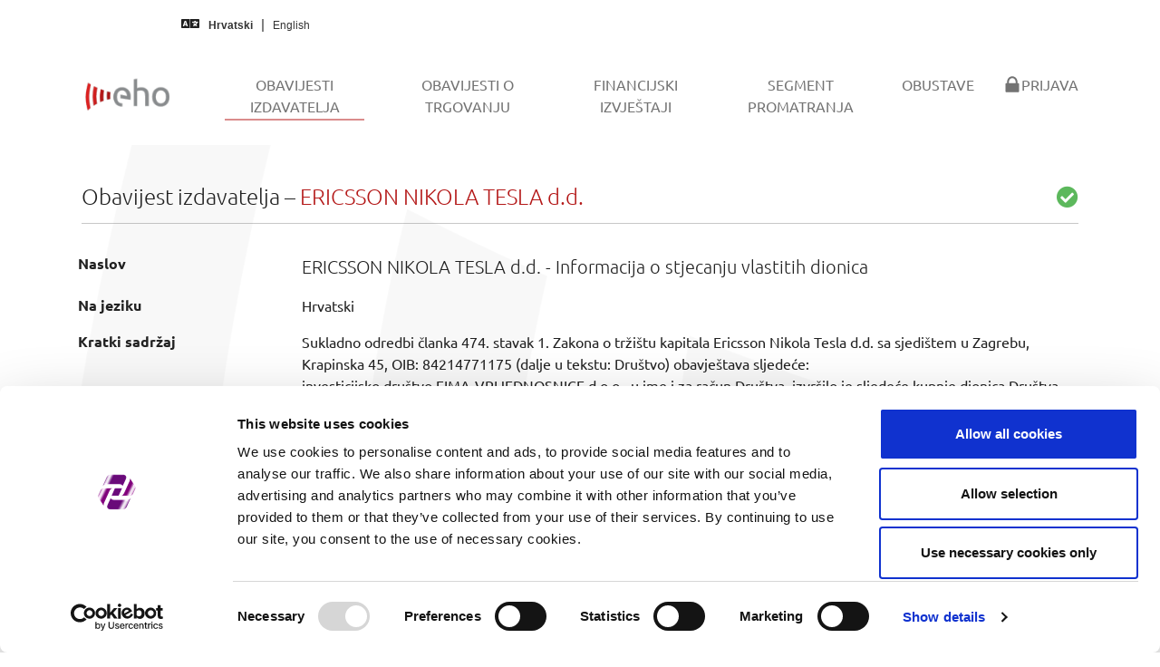

--- FILE ---
content_type: text/html; charset=utf-8
request_url: https://eho.zse.hr/obavijesti-izdavatelja/view/46173
body_size: 11043
content:
<!DOCTYPE html>
<html lang="hr-HR">
<head><script id="Cookiebot" src="https://consent.cookiebot.com/uc.js" data-cbid="ffc1f470-739f-4692-aa29-bd253e87bb9d" data-blockingmode="auto" type="text/javascript"></script><script async src="https://www.googletagmanager.com/gtag/js?id=G-9XYXVJGTGN"></script><script>function gtag(){dataLayer.push(arguments)}window.dataLayer=window.dataLayer||[],gtag("js",new Date),gtag("config","G-9XYXVJGTGN");</script>

<meta charset="utf-8">
<!-- 
	This website is powered by TYPO3 - inspiring people to share!
	TYPO3 is a free open source Content Management Framework initially created by Kasper Skaarhoj and licensed under GNU/GPL.
	TYPO3 is copyright 1998-2026 of Kasper Skaarhoj. Extensions are copyright of their respective owners.
	Information and contribution at https://typo3.org/
-->


<link rel="icon" href="/typo3conf/ext/bootstrap_package/Resources/PublicCustomEho/Icons/favicon.ico" type="image/vnd.microsoft.icon">
<title>Obavijesti izdavatelja - EHO</title>
<meta http-equiv="x-ua-compatible" content="IE=edge" />
<meta name="generator" content="TYPO3 CMS" />
<meta name="viewport" content="width=device-width, initial-scale=1, minimum-scale=1" />
<meta name="robots" content="index,follow" />
<meta name="twitter:card" content="summary" />
<meta name="apple-mobile-web-app-capable" content="no" />
<meta name="google" content="notranslate" />

<link rel="stylesheet" href="/typo3temp/assets/bootstrappackage/fonts/52217f76bf5420ff8f47b9f558cd8e348326d3919b2381d3daf6d5518588639d/webfont.css?1769540469" media="all">
<link rel="stylesheet" href="/typo3temp/assets/compressed/merged-d31caa18edbd2d9b7fe8fc026b66f0b1-0b948ccd9e49607729311f755b861e2d.css?1720719186" media="all">
<link rel="stylesheet" href="/typo3temp/assets/compressed/merged-189eab79878e9572d3bfd0b4ba567dc5-8dc42f49980a1ebc54f86d01adaa2d88.css?1730821759" media="all">


<script src="/typo3temp/assets/compressed/merged-5b847926157c2a30641b5c13d1abd107-a4db6941518f87d767dab04ab90909e1.js?1720719186"></script>



<link rel="prev" href="/obavijesti-o-trgovanju">
<link rel="canonical" href="https://eho.zse.hr/obavijesti-izdavatelja/view/46173"/>

<link rel="alternate" hreflang="hr-HR" href="https://eho.zse.hr/obavijesti-izdavatelja/view/46173"/>
<link rel="alternate" hreflang="en-US" href="https://eho.zse.hr/en/issuer-announcements/view/46173"/>
<link rel="alternate" hreflang="x-default" href="https://eho.zse.hr/obavijesti-izdavatelja/view/46173"/>
</head>
<body id="p11" class="page-11 pagelevel-1 language-0 backendlayout-default layout-default">

<div id="top"></div><div class="body-bg"><a class="visually-hidden-focusable" href="#page-content"><span>Skip to main content</span></a><nav class="navbar navbar-quick navbar-default navbar-static-top"><div class="container-fluid quick"><div class="row"><div class="col-md-5"><i class="fas fa-language"></i><a hreflang="hr-HR" class="lang-link active" title="Hrvatski" href="/obavijesti-izdavatelja/view/46173"><span>Hrvatski</span></a><a hreflang="en-US" class="lang-link " title="English" href="/en/issuer-announcements/view/46173"><span>English</span></a></div></div></div></nav><header id="page-header" class="bp-page-header navbar navbar-mainnavigation navbar-default navbar-has-image navbar-top"><div class="container"><a class="navbar-brand navbar-brand-image" href="/"><img class="navbar-brand-logo-normal" src="/typo3conf/ext/bootstrap_package/Resources/PublicCustomEho/Images/EhoMainLogo.png" alt="EHO logo" height="52" width="180"><img class="navbar-brand-logo-inverted" src="/typo3conf/ext/bootstrap_package/Resources/PublicCustomEho/Images/EhoInvertedLogo.png" alt="EHO logo" height="52" width="180"></a><button class="navbar-toggler collapsed" type="button" data-toggle="collapse" data-bs-toggle="collapse" data-target="#mainnavigation" data-bs-target="#mainnavigation" aria-controls="mainnavigation" aria-expanded="false" aria-label="Toggle navigation"><span class="navbar-toggler-icon"></span></button><nav id="mainnavigation" class="collapse navbar-collapse"><ul class="navbar-nav"><li class="nav-item active"><a href="/obavijesti-izdavatelja" id="nav-item-11" class="nav-link" title="Obavijesti izdavatelja"><span class="nav-link-text">Obavijesti izdavatelja <span class="visually-hidden">(current)</span></span></a></li><li class="nav-item"><a href="/obavijesti-o-trgovanju" id="nav-item-59" class="nav-link" title="Obavijesti o trgovanju"><span class="nav-link-text">Obavijesti o trgovanju</span></a></li><li class="nav-item"><a href="/financijski-izvjestaji" id="nav-item-50" class="nav-link" title="Financijski izvještaji"><span class="nav-link-text">Financijski izvještaji</span></a></li><li class="nav-item"><a href="/segment-promatranja" id="nav-item-27" class="nav-link" title="Segment promatranja"><span class="nav-link-text">Segment promatranja</span></a></li><li class="nav-item"><a href="/obustave" id="nav-item-49" class="nav-link" title="Obustave"><span class="nav-link-text">Obustave</span></a></li><li class="nav-item"><a href="/prijava" id="nav-item-18" class="nav-link" title="Prijava"><span class="nav-link-icon"><svg xmlns="http://www.w3.org/2000/svg" fill="currentColor" width="20" height="20" viewBox="0 0 512 512" class=""><path d="M86.4 480h339.2c12.3 0 22.4-9.9 22.4-22.1V246c0-12.2-10-22-22.4-22H404v-30.9c0-41.5-16.2-87.6-42.6-115.4-26.3-27.8-64-45.7-105.3-45.7h-.2c-41.3 0-79 17.9-105.3 45.6C124.2 105.4 108 151.5 108 193v31H86.4C74 224 64 233.9 64 246v211.9c0 12.2 10 22.1 22.4 22.1zM161 193.1c0-27.3 9.9-61.1 28.1-80.3v-.3C206.7 93.9 231 83 255.9 83h.2c24.9 0 49.2 10.9 66.8 29.5v.2l-.1.1c18.3 19.2 28.1 53 28.1 80.3V224H161v-30.9z"/></svg></span><span class="nav-link-text">Prijava</span></a></li></ul></nav></div></header><div id="page-content" class="bp-page-content main-section"><!--TYPO3SEARCH_begin--><div class="section section-default"><div id="c3" class="frame frame-default frame-type-list frame-layout-default frame-size-default frame-height-default frame-background-none frame-space-before-none frame-space-after-none frame-no-backgroundimage"><div class="frame-group-container"><div class="frame-group-inner"><div class="frame-container frame-container-default"><div class="frame-inner"><h3 class="fw-light">Obavijest izdavatelja &ndash; <span class="text-primary">ERICSSON NIKOLA TESLA d.d.</span><span class="float-end text-success"><i class="fas fa-check-circle"></i></span></h3><hr><div class="row pt-2 pb-4"><div class="col"><table class="linefix table table-borderless table-hover"><tbody><tr><th>Naslov</th><td class="lead">ERICSSON NIKOLA TESLA d.d. - Informacija o stjecanju vlastitih dionica</td></tr><tr><th>Na jeziku</th><td>Hrvatski</td></tr><tr><th>Kratki sadržaj</th><td><p>Sukladno odredbi članka 474. stavak 1. Zakona o tržištu kapitala Ericsson Nikola Tesla d.d. sa sjedištem u Zagrebu, 
</p><p>Krapinska 45, OIB: 84214771175 (dalje u tekstu: Društvo) obavještava sljedeće:
</p><p>investicijsko društvo FIMA-VRIJEDNOSNICE d.o.o., u ime i za račun Društva, izvršilo je sljedeće kupnje dionica Društva 
</p><p>(vlastitih dionica), na uređenom tržištu Zagrebačke burze (ZSE)
</p><p>- dana 19. listopada 2022. godine kupljeno je dodatnih 55 dionica oznake ERNT-R-A po prosječnoj cijeni od 1.615,00 kn 
</p><p>po dionici, što predstavlja 0,004% temeljnog kapitala Društva</p></td></tr><tr><th>Preuzimanje dokumenta</th><td><a href="/fileadmin/issuers/ERNT/ZPI-ERNT-c7a2ea66f91699b714e8fb68a200fc44.pdf" download="ZPI-ERNT-c7a2ea66f91699b714e8fb68a200fc44"><i class="fas fa-download"></i> Preuzmi dokument</a></td></tr><tr><th>Vrijeme objave</th><td>26.10.2022. 17:16</td></tr><tr><th>Obuhvaćeni vrijednosni papir</th><td><span class="badge bg-info me-1">SVI</span></td></tr></tbody></table><p class="text-center"><i class="fas fa-angle-down"></i></p><object data="/fileadmin/issuers/ERNT/ZPI-ERNT-c7a2ea66f91699b714e8fb68a200fc44.pdf" type="application/pdf" width="100%" height="800em" aria-labelledby="Published document" ></object><hr class="mb-2"><div class="btn-group"><a href="javascript:history.back()" id="backButton" class="btn btn-primary" role="button"><i class="far fa-arrow-alt-circle-left me-1"></i> Nazad</a></div></div></div></div></div></div></div></div></div><!--TYPO3SEARCH_end--></div><footer id="page-footer" class="bp-page-footer"><section class="section footer-section footer-section-content"><div class="container"><div class="section-row"><div class="section-column footer-section-content-column footer-section-content-column-left"></div><div class="section-column footer-section-content-column footer-section-content-column-middle"><div id="c55" class="frame frame-default frame-type-shortcut frame-layout-default frame-size-default frame-height-default frame-background-none frame-space-before-none frame-space-after-none frame-no-backgroundimage"><div class="frame-group-container"><div class="frame-group-inner"><div class="frame-container frame-container-default"><div class="frame-inner"><div id="c38" class="frame frame-default frame-type-text frame-layout-default frame-size-default frame-height-default frame-background-none frame-space-before-none frame-space-after-none frame-no-backgroundimage"><div class="frame-group-container"><div class="frame-group-inner"><div class="frame-container frame-container-default"><div class="frame-inner"><p class="text-center"><a href="/prijava">Prijava u sustav</a></p><p class="text-center"><a href="/upravljanje-kolacicima">Upravljanje kolačićima</a></p><p class="text-center"><a href="/prirucnik">Priručnik za izdavatelje</a></p><p class="text-center"><a href="/feed">Izvori podataka (feedovi)</a></p></div></div></div></div></div></div></div></div></div></div></div><div class="section-column footer-section-content-column footer-section-content-column-right"></div></div></div></section><section class="section footer-section footer-section-meta"><div class="frame frame-background-none frame-space-before-none frame-space-after-none"><div class="frame-group-container"><div class="frame-group-inner"><div class="frame-container frame-container-default"><div class="frame-inner"><div class="footer-info-section"><div class="footer-meta"></div><div class="footer-copyright"><p>© 2026 Zagreb Stock Exchange</p></div><div class="footer-sociallinks"><div class="sociallinks"><ul class="sociallinks-list"></ul></div></div></div></div></div></div></div></div></section></footer><a class="scroll-top" title="Scroll to top" href="#top"><span class="scroll-top-icon"></span></a></div>
<script src="/typo3temp/assets/compressed/merged-a9567b5ab0502074184b46eb7d94b2fc-f317db15cdc6b403e87a109d0696f14f.js?1762876250"></script>


<script src="/typo3conf/ext/issuer_publication_manager/Resources/Public/JavaScript/jquery.min.js?v1.1"></script>
	<script src="/typo3conf/ext/issuer_publication_manager/Resources/Public/JavaScript/general-utils.js?v1.2"></script>
	<script type="text/javascript">
		$(document).ready(function () {
			formatNumericElement($('.format-numeric'));
		});
	</script>
</body>
</html>